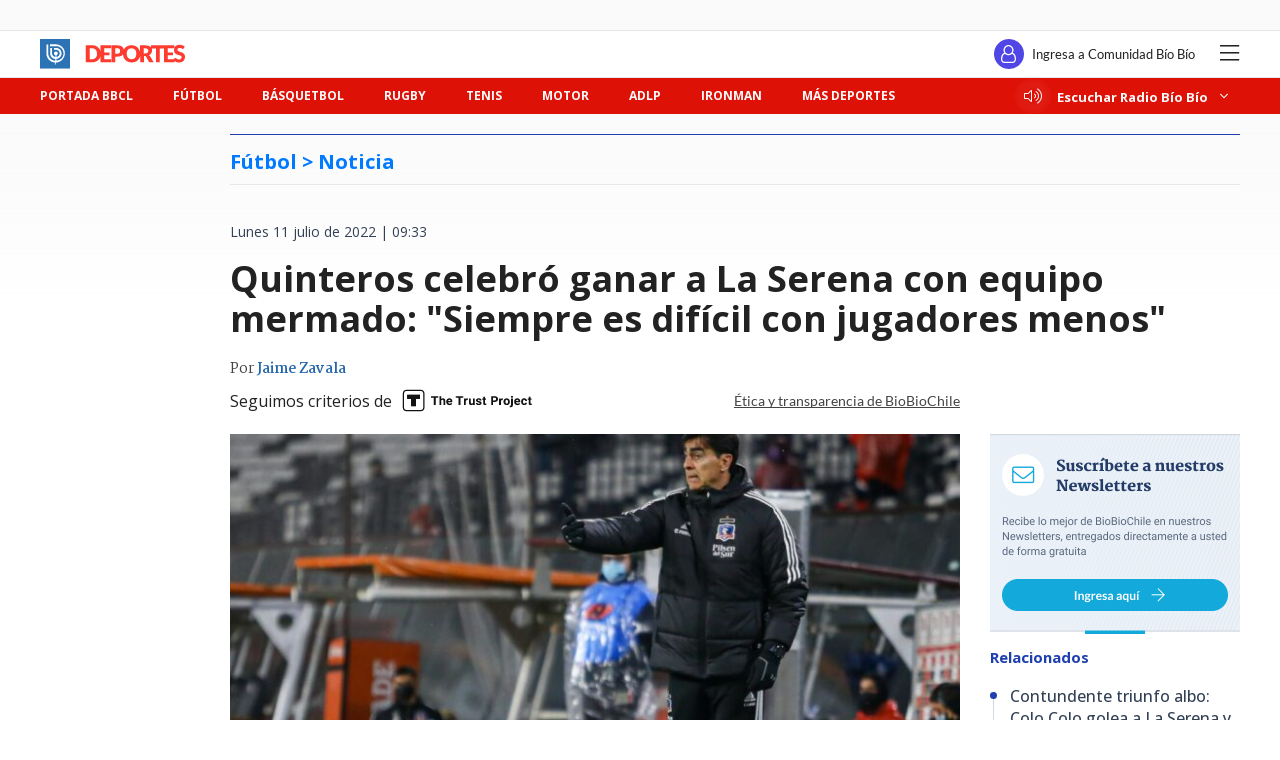

--- FILE ---
content_type: text/html; charset=utf-8
request_url: https://realtime.bbcl.cl/hit/?t=1769168781004&url=https%3A%2F%2Fwww.biobiochile.cl%2Fnoticias%2Fdeportes%2Ffutbol%2Fcolo-colo%2F2022%2F07%2F11%2Fquinteros-celebro-ganar-a-la-serena-con-equipo-mermado-siempre-es-dificil-con-jugadores-menos.shtml&property=01G1KMVDSGMWCR31GWZX0VBJBY&referrer=
body_size: -17
content:
01KFNATGZ7MC6DMPF1Q49DNF0V.chVADFbZzvgJHHWoXoJ0K5Vvo7rBc077palyXvrftlY=

--- FILE ---
content_type: text/html; charset=utf-8
request_url: https://www.google.com/recaptcha/api2/aframe
body_size: 267
content:
<!DOCTYPE HTML><html><head><meta http-equiv="content-type" content="text/html; charset=UTF-8"></head><body><script nonce="CcDQpMvBJ5OqgZEfc6tUng">/** Anti-fraud and anti-abuse applications only. See google.com/recaptcha */ try{var clients={'sodar':'https://pagead2.googlesyndication.com/pagead/sodar?'};window.addEventListener("message",function(a){try{if(a.source===window.parent){var b=JSON.parse(a.data);var c=clients[b['id']];if(c){var d=document.createElement('img');d.src=c+b['params']+'&rc='+(localStorage.getItem("rc::a")?sessionStorage.getItem("rc::b"):"");window.document.body.appendChild(d);sessionStorage.setItem("rc::e",parseInt(sessionStorage.getItem("rc::e")||0)+1);localStorage.setItem("rc::h",'1769168791935');}}}catch(b){}});window.parent.postMessage("_grecaptcha_ready", "*");}catch(b){}</script></body></html>

--- FILE ---
content_type: application/javascript
request_url: https://www.biobiochile.cl/static/realtime/realtime-deportes.js?t=1769168788927&callback=BBCL_Realtime
body_size: 205
content:
/*2026-01-23 11:46:09*/ BBCL_Realtime([{"id":6708753,"titulo":"Se acab\u00f3: Emiliano Vecchio confirma adi\u00f3s a Uni\u00f3n Espa\u00f1ola y comparte duro mensaje contra dirigencia","url":"https:\/\/www.biobiochile.cl\/noticias\/deportes\/futbol\/futbol-nacional\/2026\/01\/23\/se-acabo-emiliano-vecchio-confirma-adios-a-union-espanola-y-comparte-duro-mensaje-contra-dirigencia.shtml","imagen":"2026\/01\/emiliano-vecchio-en-union-espanola-2024.jpg","video_rudo_destacado":"","categoria":"deportes","en_vivo":false,"visitas":161},{"id":6708767,"titulo":"Johnny Herrera expone a Colo Colo y su realidad por venta de Lucas Cepeda: \"Se est\u00e1 regalando\"","url":"https:\/\/www.biobiochile.cl\/noticias\/deportes\/futbol\/colo-colo\/2026\/01\/23\/johnny-herrera-expone-a-colo-colo-y-su-realidad-por-venta-de-lucas-cepeda-se-esta-regalando.shtml","imagen":"2026\/01\/johnny-herrera-critica-a-colo-colo-por-venta-de-lucas-cepeda.jpg","video_rudo_destacado":"","categoria":"deportes","en_vivo":false,"visitas":98},{"id":6708624,"titulo":"Sigue esc\u00e1ndalo en Per\u00fa: Nike \"borra\" de publicidad a jugador de Alianza Lima acusado de abuso sexual","url":"https:\/\/www.biobiochile.cl\/noticias\/deportes\/futbol-internacional\/notas-futbol-internacional\/2026\/01\/22\/borran-a-jugador-de-alianza-lima-acusado-de-abuso.shtml","imagen":"2026\/01\/borran-a-jugador-de-alianza-lima-acusado-de-abuso.jpg","video_rudo_destacado":"","categoria":"deportes","en_vivo":false,"visitas":21},{"id":6708405,"titulo":"Maratonista keniata Brigid Kosgei cambia de nacionalidad para competir en JJOO Los Angeles 2028","url":"https:\/\/www.biobiochile.cl\/noticias\/deportes\/mas-deportes\/2026\/01\/22\/maratonista-keniata-brigid-kosgei-cambia-de-nacionalidad-para-competir-en-jjoo-los-angeles-2028.shtml","imagen":"2026\/01\/maratonista-keniata-.jpg","video_rudo_destacado":"","categoria":"deportes","en_vivo":false,"visitas":12}])

--- FILE ---
content_type: image/svg+xml
request_url: https://www.biobiochile.cl/assets/escritorio/bbcl-2020/img/deportes/bbcl-deportes-logo.svg
body_size: 1375
content:
<?xml version="1.0" encoding="utf-8"?>
<!-- Generator: Adobe Illustrator 23.0.1, SVG Export Plug-In . SVG Version: 6.00 Build 0)  -->
<svg version="1.1" id="Capa_1" xmlns="http://www.w3.org/2000/svg" xmlns:xlink="http://www.w3.org/1999/xlink" x="0px" y="0px"
	 viewBox="0 0 115 23" style="enable-background:new 0 0 115 23;" xml:space="preserve">
<style type="text/css">
	.st0{fill-rule:evenodd;clip-rule:evenodd;fill:#FF3B30;}
	.st1{fill-rule:evenodd;clip-rule:evenodd;fill:#FFFFFF;}
	.st2{fill-rule:evenodd;clip-rule:evenodd;fill:#2B73B4;}
</style>
<title>deportes_bl</title>
<desc>Created with Sketch.</desc>
<g>
	<path class="st0" d="M47.7,9.6c-0.1-0.3-0.2-0.5-0.3-0.8c-0.3-0.8-0.8-1.5-1.4-2.1s-1.3-1-2.1-1.4c-0.8-0.3-1.8-0.5-2.8-0.5h-5.1
		V18h5.1c1,0,1.9-0.2,2.8-0.5c0.8-0.3,1.6-0.8,2.1-1.4c0.6-0.6,1.1-1.3,1.4-2.1c0.1-0.3,0.2-0.5,0.3-0.8V18h8.4v-2.3h-5.4v-3.1h4.1
		v-2.2h-4.1V7.2h5.4V4.9h-8.4V9.6z M44.6,13.2c-0.2,0.5-0.4,1-0.7,1.3c-0.3,0.4-0.7,0.6-1.2,0.8s-1,0.3-1.6,0.3h-2V7.2h2
		c0.6,0,1.1,0.1,1.6,0.3c0.5,0.2,0.8,0.5,1.2,0.8c0.3,0.4,0.6,0.8,0.7,1.3c0.2,0.5,0.3,1.1,0.3,1.8C44.9,12.1,44.8,12.7,44.6,13.2z"
		/>
	<path class="st0" d="M114,12.4c-0.2-0.4-0.4-0.7-0.7-1s-0.6-0.5-0.9-0.7c-0.4-0.2-0.7-0.3-1.1-0.5c-0.4-0.1-0.7-0.2-1.1-0.4
		c-0.4-0.1-0.7-0.2-0.9-0.3s-0.5-0.3-0.7-0.5c-0.2-0.2-0.3-0.4-0.3-0.7c0-0.4,0.1-0.7,0.4-1c0.3-0.2,0.7-0.4,1.3-0.4
		c0.3,0,0.6,0,0.9,0.1c0.3,0.1,0.5,0.2,0.7,0.3c0.2,0.1,0.4,0.2,0.5,0.3c0.2,0.1,0.3,0.1,0.4,0.1c0.2,0,0.3,0,0.4-0.1
		s0.2-0.2,0.3-0.3l0.8-1.4c-0.2-0.2-0.5-0.4-0.8-0.6s-0.6-0.3-1-0.4c-0.3-0.1-0.7-0.2-1.1-0.3c-0.4-0.1-0.8-0.1-1.2-0.1
		c-0.7,0-1.4,0.1-1.9,0.3c-0.6,0.2-1,0.5-1.4,0.9c-0.3,0.3-0.6,0.7-0.8,1V4.9h-8h-0.4h-10v1.6C87.4,6.3,87.2,6.2,87,6
		c-0.4-0.3-1-0.6-1.6-0.8S83.9,4.9,83,4.9h-4.3v4.7c-0.1-0.3-0.2-0.5-0.3-0.8c-0.3-0.8-0.8-1.5-1.4-2.1c-0.6-0.6-1.3-1.1-2.1-1.4
		c-0.8-0.3-1.8-0.5-2.8-0.5c-1,0-1.9,0.2-2.8,0.5c-0.8,0.3-1.6,0.8-2.2,1.4c-0.5,0.5-0.8,1.1-1.2,1.7C66,8,65.9,7.8,65.8,7.5
		c-0.2-0.5-0.5-1-0.9-1.4c-0.4-0.4-1-0.7-1.6-0.9c-0.7-0.2-1.5-0.3-2.4-0.3h-4.6V18h3v-4.4h1.6c0.9,0,1.7-0.1,2.4-0.3
		s1.2-0.5,1.6-0.9c0.2-0.2,0.4-0.4,0.5-0.6c0,0.8,0.2,1.6,0.5,2.3c0.3,0.8,0.8,1.5,1.4,2.1c0.6,0.6,1.3,1.1,2.2,1.4
		c0.8,0.3,1.8,0.5,2.8,0.5c1,0,1.9-0.2,2.8-0.5c0.8-0.3,1.6-0.8,2.1-1.4s1.1-1.3,1.4-2.1c0.1-0.3,0.2-0.5,0.3-0.8V18h3v-4.9h0.8
		c0.2,0,0.4,0,0.5,0.1c0.1,0.1,0.2,0.2,0.3,0.4l2.2,3.8c0.2,0.4,0.6,0.6,1.1,0.6h2.8l-2.8-4.6c-0.1-0.2-0.3-0.4-0.5-0.5
		s-0.4-0.3-0.6-0.4c0.4-0.2,0.8-0.4,1.1-0.6c0.3-0.3,0.6-0.5,0.8-0.9c0.2-0.3,0.4-0.7,0.5-1s0.2-0.8,0.2-1.2c0-0.5-0.1-1-0.3-1.5
		h3.3V18h3V7.3h3.3V18h8.4v-0.9c0.3,0.2,0.7,0.4,1.1,0.5c0.4,0.2,0.8,0.3,1.2,0.4c0.4,0.1,0.8,0.1,1.2,0.1c0.7,0,1.4-0.1,2-0.3
		c0.6-0.2,1.1-0.5,1.5-0.9s0.7-0.9,0.9-1.4c0.2-0.5,0.3-1.1,0.3-1.7C114.3,13.3,114.2,12.8,114,12.4z M62.6,10.8
		c-0.3,0.4-0.9,0.6-1.7,0.6h-1.6V7.2h1.6c0.4,0,0.7,0,1,0.1s0.5,0.2,0.7,0.4c0.2,0.2,0.3,0.4,0.4,0.6c0.1,0.2,0.1,0.5,0.1,0.8
		C63.1,9.8,62.9,10.4,62.6,10.8z M75.6,13.2c-0.2,0.5-0.4,1-0.7,1.3c-0.3,0.4-0.7,0.6-1.2,0.8c-0.5,0.2-1,0.3-1.6,0.3
		c-0.6,0-1.1-0.1-1.6-0.3c-0.5-0.2-0.8-0.5-1.2-0.8c-0.3-0.4-0.6-0.8-0.7-1.3c-0.2-0.5-0.3-1.1-0.3-1.8c0-0.6,0.1-1.2,0.3-1.8
		c0.2-0.5,0.4-1,0.7-1.3s0.7-0.6,1.2-0.8c0.5-0.2,1-0.3,1.6-0.3c0.6,0,1.1,0.1,1.6,0.3s0.8,0.5,1.2,0.8s0.6,0.8,0.7,1.3
		c0.2,0.5,0.3,1.1,0.3,1.8C75.8,12.1,75.8,12.7,75.6,13.2z M85.2,9.8c-0.1,0.2-0.2,0.5-0.4,0.7c-0.2,0.2-0.4,0.3-0.7,0.4
		c-0.3,0.1-0.6,0.2-1.1,0.2h-1.2V7.2H83c0.8,0,1.4,0.2,1.7,0.5C85.1,8,85.3,8.4,85.3,9C85.3,9.3,85.2,9.6,85.2,9.8z M110.9,15.4
		c-0.3,0.2-0.7,0.4-1.3,0.4c-0.4,0-0.8-0.1-1.1-0.2c-0.3-0.1-0.6-0.2-0.8-0.4c-0.2-0.1-0.4-0.3-0.6-0.4s-0.4-0.2-0.5-0.2
		c-0.1,0-0.3,0-0.4,0.1c-0.1,0.1-0.2,0.2-0.3,0.3l-0.4,0.7h-4.9v-3.1h4.1v-2.2h-4.1V7.2h5.3c-0.2,0.5-0.3,0.9-0.3,1.4
		c0,0.6,0.1,1.1,0.3,1.5c0.2,0.4,0.4,0.8,0.7,1c0.3,0.3,0.6,0.5,0.9,0.7c0.3,0.2,0.7,0.3,1.1,0.4c0.4,0.1,0.7,0.2,1.1,0.3
		s0.7,0.2,0.9,0.3s0.5,0.3,0.7,0.5c0.2,0.2,0.3,0.4,0.3,0.7C111.4,14.7,111.2,15.1,110.9,15.4z"/>
</g>
<g id="logo_bbcl-copy-3">
	<polygon id="Fill-9" class="st1" points="4.1,20.5 20.3,20.5 20.3,3.4 4.1,3.4 	"/>
	<path id="Fill-10" class="st2" d="M12.6,18.2v1.4H12v-1.4c-3.9-0.2-7-3.2-7-7v-7h1.5v7c0,3,2.4,5.4,5.5,5.6v-1.4
		c-2.3-0.2-4-2-4-4.2V6.9h1.5v4.2c0,1.4,1.1,2.6,2.6,2.8v-1.4c-0.7-0.1-1.1-0.7-1.1-1.4c0-0.8,0.7-1.4,1.5-1.4
		c0.8,0,1.5,0.6,1.5,1.4c0,0.7-0.5,1.2-1.1,1.4v1.4c1.5-0.1,2.6-1.3,2.6-2.8c0-1.5-1.3-2.8-2.9-2.8h-1.5V6.9h1.5
		c2.4,0,4.4,1.9,4.4,4.2c0,2.2-1.8,4-4,4.2v1.4c3.1-0.2,5.5-2.6,5.5-5.6c0-3.1-2.6-5.6-5.8-5.6H7.9V4.1h4.4c4,0,7.3,3.1,7.3,7
		C19.5,14.9,16.4,18,12.6,18.2 M23.4,0H0.3C0.2,0,0,0.1,0,0.3v22.3C0,22.8,0.2,23,0.3,23h23.1c0.2,0,0.3-0.1,0.3-0.3V0.3
		C23.8,0.1,23.6,0,23.4,0"/>
</g>
</svg>


--- FILE ---
content_type: application/javascript; charset=utf-8
request_url: https://fundingchoicesmessages.google.com/f/AGSKWxVtnCXenA_P2KchXkYmeuk1rzLbj-xCgQJm9sAKxr5UZzootGc-t2vpUxcB-XBOe0A0DhS8sn-4X66-kQQNx3aOu8duIhZMtF6CGhaOvJZ78cGh8-C0kq-QLTwZ5hTc0xueULDldHvDmbyRWkDiTpt9jbLTJutV-q76OKJsp_bukVrvtL17NrCo4MJ7/_/defer_ads._skinad.-ad-scripts?/mbads?/proxyadcall?
body_size: -1288
content:
window['c263d2e7-0f52-409d-8681-3eb56c8b1b69'] = true;